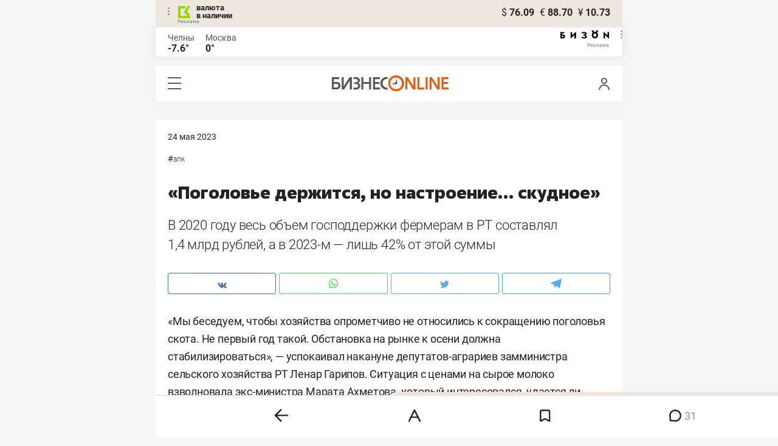

--- FILE ---
content_type: application/javascript
request_url: https://statix.business-gazeta.ru/js/index.js?v=031220251527
body_size: 366
content:
import { dropdown } from "./components/dropdown.js?v=031220251527";
import { Comments } from "./components/comments.js?v=031220251527";
import { hasCookie } from "./components/has-cookie.js?v=031220251527";
import { rightArticleBanner } from "./components/rightArticleBanner.js?v=031220251527";
import { slots } from "./components/slots.js?v=031220251527";
import { getMurmur } from "./components/murmur.js?v=031220251527";

dropdown();

hasCookie()
rightArticleBanner()

getMurmur().then(slots);

new Comments();


--- FILE ---
content_type: image/svg+xml
request_url: https://statix.business-gazeta.ru/img/icons/emoji/comments-emoji_3.svg
body_size: 179
content:
<svg xmlns="http://www.w3.org/2000/svg" viewBox="0 0 18 16">
  <path d="M17.846 4.923A4.923 4.923 0 0 0 12.924 0c-1.65 0-3.107.815-4 2.06a4.914 4.914 0 0 0-4-2.06A4.923 4.923 0 0 0 0 4.923c0 .386.049.759.133 1.118C.816 10.29 5.539 14.77 8.923 16c3.384-1.23 8.107-5.711 8.79-9.958.085-.36.133-.733.133-1.119Z"/>
</svg>
